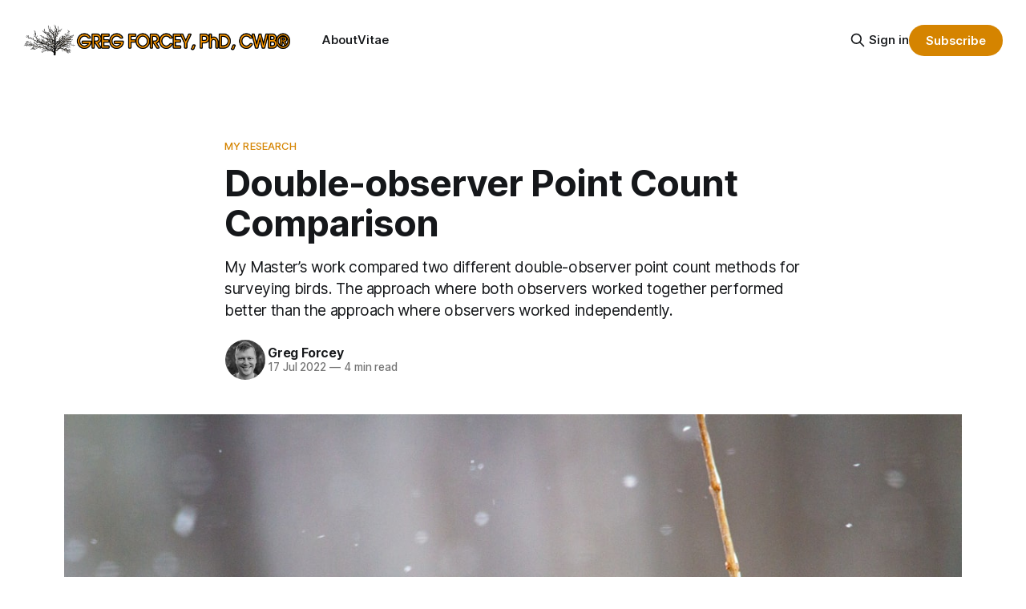

--- FILE ---
content_type: text/html; charset=utf-8
request_url: https://www.gregforcey.com/double-observer-point-count-comparison/
body_size: 10899
content:
<!DOCTYPE html>
<html lang="en">
<head>

    <title>Double-observer Point Count Comparison</title>
    <meta charset="utf-8">
    <meta name="viewport" content="width=device-width, initial-scale=1.0">
    
    <link rel="preload" as="style" href="https://www.gregforcey.com/assets/built/screen.css?v=8a108b8b33">
    <link rel="preload" as="script" href="https://www.gregforcey.com/assets/built/source.js?v=8a108b8b33">
    
    <link rel="preload" as="font" type="font/woff2" href="https://www.gregforcey.com/assets/fonts/inter-roman.woff2?v=8a108b8b33" crossorigin="anonymous">
<style>
    @font-face {
        font-family: "Inter";
        font-style: normal;
        font-weight: 100 900;
        font-display: optional;
        src: url(https://www.gregforcey.com/assets/fonts/inter-roman.woff2?v=8a108b8b33) format("woff2");
        unicode-range: U+0000-00FF, U+0131, U+0152-0153, U+02BB-02BC, U+02C6, U+02DA, U+02DC, U+0304, U+0308, U+0329, U+2000-206F, U+2074, U+20AC, U+2122, U+2191, U+2193, U+2212, U+2215, U+FEFF, U+FFFD;
    }
</style>

    <link rel="stylesheet" type="text/css" href="https://www.gregforcey.com/assets/built/screen.css?v=8a108b8b33">

    <style>
        :root {
            --background-color: #ffffff
        }
    </style>

    <script>
        /* The script for calculating the color contrast has been taken from
        https://gomakethings.com/dynamically-changing-the-text-color-based-on-background-color-contrast-with-vanilla-js/ */
        var accentColor = getComputedStyle(document.documentElement).getPropertyValue('--background-color');
        accentColor = accentColor.trim().slice(1);

        if (accentColor.length === 3) {
            accentColor = accentColor[0] + accentColor[0] + accentColor[1] + accentColor[1] + accentColor[2] + accentColor[2];
        }

        var r = parseInt(accentColor.substr(0, 2), 16);
        var g = parseInt(accentColor.substr(2, 2), 16);
        var b = parseInt(accentColor.substr(4, 2), 16);
        var yiq = ((r * 299) + (g * 587) + (b * 114)) / 1000;
        var textColor = (yiq >= 128) ? 'dark' : 'light';

        document.documentElement.className = `has-${textColor}-text`;
    </script>

    <meta name="description" content="A comparison of two different double-observer point count techniques for surveying birds.">
    <link rel="icon" href="https://www.gregforcey.com/content/images/size/w256h256/2025/05/tree_site_icon-1.png" type="image/png">
    <link rel="canonical" href="https://www.gregforcey.com/double-observer-point-count-comparison/">
    <meta name="referrer" content="no-referrer-when-downgrade">
    
    <meta property="og:site_name" content="Greg Forcey PhD, CWB®">
    <meta property="og:type" content="article">
    <meta property="og:title" content="Double-observer Point Count Comparison">
    <meta property="og:description" content="Comparing two double-observer point count methods.">
    <meta property="og:url" content="https://www.gregforcey.com/double-observer-point-count-comparison/">
    <meta property="og:image" content="https://images.unsplash.com/photo-1624134658446-a0a977bb2983?crop&#x3D;entropy&amp;cs&#x3D;tinysrgb&amp;fit&#x3D;max&amp;fm&#x3D;jpg&amp;ixid&#x3D;MnwxMTc3M3wwfDF8c2VhcmNofDIyfHxzb25nYmlyZHxlbnwwfHx8fDE2NTgwODI4MzA&amp;ixlib&#x3D;rb-1.2.1&amp;q&#x3D;80&amp;w&#x3D;2000">
    <meta property="article:published_time" content="2022-07-17T18:33:22.000Z">
    <meta property="article:modified_time" content="2025-01-23T01:02:15.000Z">
    <meta property="article:tag" content="My Research">
    
    <meta property="article:author" content="https://www.facebook.com/gregforcey">
    <meta name="twitter:card" content="summary_large_image">
    <meta name="twitter:title" content="Double-observer Point Count Comparison">
    <meta name="twitter:description" content="A comparison of two different double-observer point count techniques for surveying birds.">
    <meta name="twitter:url" content="https://www.gregforcey.com/double-observer-point-count-comparison/">
    <meta name="twitter:image" content="https://images.unsplash.com/photo-1624134658446-a0a977bb2983?crop&#x3D;entropy&amp;cs&#x3D;tinysrgb&amp;fit&#x3D;max&amp;fm&#x3D;jpg&amp;ixid&#x3D;MnwxMTc3M3wwfDF8c2VhcmNofDIyfHxzb25nYmlyZHxlbnwwfHx8fDE2NTgwODI4MzA&amp;ixlib&#x3D;rb-1.2.1&amp;q&#x3D;80&amp;w&#x3D;2000">
    <meta name="twitter:label1" content="Written by">
    <meta name="twitter:data1" content="Greg Forcey">
    <meta name="twitter:label2" content="Filed under">
    <meta name="twitter:data2" content="My Research">
    <meta name="twitter:creator" content="@gregforcey">
    <meta property="og:image:width" content="1200">
    <meta property="og:image:height" content="800">
    
    <script type="application/ld+json">
{
    "@context": "https://schema.org",
    "@type": "Article",
    "publisher": {
        "@type": "Organization",
        "name": "Greg Forcey PhD, CWB®",
        "url": "https://www.gregforcey.com/",
        "logo": {
            "@type": "ImageObject",
            "url": "https://www.gregforcey.com/content/images/2025/05/Ghost-Header-Logo-black-tree-1200px-1.png"
        }
    },
    "author": {
        "@type": "Person",
        "name": "Greg Forcey",
        "image": {
            "@type": "ImageObject",
            "url": "https://www.gregforcey.com/content/images/2025/05/2021_black_and_white_507x507.jpg",
            "width": 507,
            "height": 507
        },
        "url": "https://www.gregforcey.com/author/gregforcey/",
        "sameAs": [
            "https://www.gregforcey.com",
            "https://www.facebook.com/gregforcey",
            "https://x.com/gregforcey",
            "https://www.threads.net/@gregforcey",
            "https://bsky.app/profile/gregforcey.com",
            "https://mastodon.social/@gregforcey",
            "https://www.linkedin.com/in/gregforcey"
        ]
    },
    "headline": "Double-observer Point Count Comparison",
    "url": "https://www.gregforcey.com/double-observer-point-count-comparison/",
    "datePublished": "2022-07-17T18:33:22.000Z",
    "dateModified": "2025-01-23T01:02:15.000Z",
    "image": {
        "@type": "ImageObject",
        "url": "https://images.unsplash.com/photo-1624134658446-a0a977bb2983?crop=entropy&cs=tinysrgb&fit=max&fm=jpg&ixid=MnwxMTc3M3wwfDF8c2VhcmNofDIyfHxzb25nYmlyZHxlbnwwfHx8fDE2NTgwODI4MzA&ixlib=rb-1.2.1&q=80&w=2000",
        "width": 1200,
        "height": 800
    },
    "keywords": "My Research",
    "description": "My Master’s work compared two different double-observer point count methods for surveying birds. The approach where both observers worked together performed better than the approach where observers worked independently.",
    "mainEntityOfPage": "https://www.gregforcey.com/double-observer-point-count-comparison/"
}
    </script>

    <meta name="generator" content="Ghost 6.14">
    <link rel="alternate" type="application/rss+xml" title="Greg Forcey PhD, CWB®" href="https://www.gregforcey.com/rss/">
    <script defer src="https://cdn.jsdelivr.net/ghost/portal@~2.57/umd/portal.min.js" data-i18n="true" data-ghost="https://www.gregforcey.com/" data-key="2fa8e156f2238d304d31b6c959" data-api="https://gregforcey.ghost.io/ghost/api/content/" data-locale="en" crossorigin="anonymous"></script><style id="gh-members-styles">.gh-post-upgrade-cta-content,
.gh-post-upgrade-cta {
    display: flex;
    flex-direction: column;
    align-items: center;
    font-family: -apple-system, BlinkMacSystemFont, 'Segoe UI', Roboto, Oxygen, Ubuntu, Cantarell, 'Open Sans', 'Helvetica Neue', sans-serif;
    text-align: center;
    width: 100%;
    color: #ffffff;
    font-size: 16px;
}

.gh-post-upgrade-cta-content {
    border-radius: 8px;
    padding: 40px 4vw;
}

.gh-post-upgrade-cta h2 {
    color: #ffffff;
    font-size: 28px;
    letter-spacing: -0.2px;
    margin: 0;
    padding: 0;
}

.gh-post-upgrade-cta p {
    margin: 20px 0 0;
    padding: 0;
}

.gh-post-upgrade-cta small {
    font-size: 16px;
    letter-spacing: -0.2px;
}

.gh-post-upgrade-cta a {
    color: #ffffff;
    cursor: pointer;
    font-weight: 500;
    box-shadow: none;
    text-decoration: underline;
}

.gh-post-upgrade-cta a:hover {
    color: #ffffff;
    opacity: 0.8;
    box-shadow: none;
    text-decoration: underline;
}

.gh-post-upgrade-cta a.gh-btn {
    display: block;
    background: #ffffff;
    text-decoration: none;
    margin: 28px 0 0;
    padding: 8px 18px;
    border-radius: 4px;
    font-size: 16px;
    font-weight: 600;
}

.gh-post-upgrade-cta a.gh-btn:hover {
    opacity: 0.92;
}</style><script async src="https://js.stripe.com/v3/"></script>
    <script defer src="https://cdn.jsdelivr.net/ghost/sodo-search@~1.8/umd/sodo-search.min.js" data-key="2fa8e156f2238d304d31b6c959" data-styles="https://cdn.jsdelivr.net/ghost/sodo-search@~1.8/umd/main.css" data-sodo-search="https://gregforcey.ghost.io/" data-locale="en" crossorigin="anonymous"></script>
    
    <link href="https://www.gregforcey.com/webmentions/receive/" rel="webmention">
    <script defer src="/public/cards.min.js?v=8a108b8b33"></script>
    <link rel="stylesheet" type="text/css" href="/public/cards.min.css?v=8a108b8b33">
    <script defer src="/public/comment-counts.min.js?v=8a108b8b33" data-ghost-comments-counts-api="https://www.gregforcey.com/members/api/comments/counts/"></script>
    <script defer src="/public/member-attribution.min.js?v=8a108b8b33"></script><style>:root {--ghost-accent-color: #d58400;}</style>
    <style>
  .progress-bar {
    appearance: none;
    position: fixed;
    top: 0;
    width: 100%;
    height: 5px;
    background: transparent;
    z-index: 1000;
  }

.progress-bar::-webkit-progress-bar { background: transparent; }
.progress-bar::-moz-progress-bar { background: var(--ghost-accent-color); }
.progress-bar::-webkit-progress-value { background: var(--ghost-accent-color); }

.progress-bar { display: none; }
.post-template .progress-bar { display: block; }

.gh-featured-feed > article.featured.post.gh-card > .gh-card-link > .gh-card-wrapper > .gh-card-meta > .gh-card-date {display:none;}
/*
.gh-footer-copyright {display:none;}
*/
</style>

<link rel="stylesheet" href="https://cdnjs.cloudflare.com/ajax/libs/font-awesome/6.5.2/css/brands.min.css" integrity="sha512-DJLNx+VLY4aEiEQFjiawXaiceujj5GA7lIY8CHCIGQCBPfsEG0nGz1edb4Jvw1LR7q031zS5PpPqFuPA8ihlRA==" crossorigin="anonymous" referrerpolicy="no-referrer" />

<style>
    :where(.nav, .gh-head-menu) .nav-bluesky a,
    :where(.nav, .gh-head-menu) .nav-linkedin a,
    :where(.nav, .gh-head-menu) .nav-github a,
    :where(.nav, .gh-head-menu) .nav-researchgate a,
    :where(.nav, .gh-head-menu) .nav-threads a,
    :where(.nav, .gh-head-menu) .nav-orcid a,
    :where(.nav, .gh-head-menu) .nav-google-scholar a,
    :where(.nav, .gh-head-menu) .nav-mastodon a,
  /*  :where(.nav, .gh-head-menu) .nav-contact a,
    :where(.nav, .gh-head-menu) .nav-rss a,*/
    :where(.nav, .gh-head-menu) .nav-x a {
        font-size: 0 !important;
    }

    :where(.nav, .gh-head-menu) .nav-bluesky a::before,
    :where(.nav, .gh-head-menu) .nav-linkedin a::before,
    :where(.nav, .gh-head-menu) .nav-github a::before,
    :where(.nav, .gh-head-menu) .nav-researchgate a::before,
    :where(.nav, .gh-head-menu) .nav-threads a::before,
    :where(.nav, .gh-head-menu) .nav-orcid a::before,
    :where(.nav, .gh-head-menu) .nav-google-scholar a::before,
    :where(.nav, .gh-head-menu) .nav-mastodon a::before,
  /*  :where(.nav, .gh-head-menu) .nav-contact a::before,
    :where(.nav, .gh-head-menu) .nav-rss a::before, */
    :where(.nav, .gh-head-menu) .nav-x a::before {
        font-family: "Font Awesome 6 Brands";
        display: inline-block;
        font-size: 20px;
        font-style: normal;
        font-weight: normal;
        font-variant: normal;
        text-rendering: auto;
        -webkit-font-smoothing: antialiased;
    }

    :where(.nav, .gh-head-menu) .nav-bluesky a::before {content: "\e671"}
    :where(.nav, .gh-head-menu) .nav-linkedin a::before {content: "\f08c"}
    :where(.nav, .gh-head-menu) .nav-github a::before {content: "\f09b"}
    :where(.nav, .gh-head-menu) .nav-researchgate a::before {content: "\f4f8"}
    :where(.nav, .gh-head-menu) .nav-threads a::before {content: "\e618"}
    :where(.nav, .gh-head-menu) .nav-orcid a::before {content: "\f8d2"}
    :where(.nav, .gh-head-menu) .nav-google-scholar a::before {content: "\e63b"}
    :where(.nav, .gh-head-menu) .nav-mastodon a::before {content: "\f4f6"}
  /*  :where(.nav, .gh-head-menu) .nav-contact a::before {content: "\f0e0"}
    :where(.nav, .gh-head-menu) .nav-rss a::before {content: "\f09e"} */
    :where(.nav, .gh-head-menu) .nav-x a::before {content: "\e61b"}
</style>

</head>
<body class="post-template tag-my-research tag-toc has-sans-title has-sans-body">

<div class="gh-viewport">
    
    <header id="gh-navigation" class="gh-navigation is-left-logo gh-outer">
    <div class="gh-navigation-inner gh-inner">

        <div class="gh-navigation-brand">
            <a class="gh-navigation-logo is-title" href="https://www.gregforcey.com">
                    <img src="https://www.gregforcey.com/content/images/2025/05/Ghost-Header-Logo-black-tree-1200px-1.png" alt="Greg Forcey PhD, CWB®">
            </a>
            <button class="gh-search gh-icon-button" aria-label="Search this site" data-ghost-search>
    <svg xmlns="http://www.w3.org/2000/svg" fill="none" viewBox="0 0 24 24" stroke="currentColor" stroke-width="2" width="20" height="20"><path stroke-linecap="round" stroke-linejoin="round" d="M21 21l-6-6m2-5a7 7 0 11-14 0 7 7 0 0114 0z"></path></svg></button>            <button class="gh-burger gh-icon-button" aria-label="Menu">
                <svg xmlns="http://www.w3.org/2000/svg" width="24" height="24" fill="currentColor" viewBox="0 0 256 256"><path d="M224,128a8,8,0,0,1-8,8H40a8,8,0,0,1,0-16H216A8,8,0,0,1,224,128ZM40,72H216a8,8,0,0,0,0-16H40a8,8,0,0,0,0,16ZM216,184H40a8,8,0,0,0,0,16H216a8,8,0,0,0,0-16Z"></path></svg>                <svg xmlns="http://www.w3.org/2000/svg" width="24" height="24" fill="currentColor" viewBox="0 0 256 256"><path d="M205.66,194.34a8,8,0,0,1-11.32,11.32L128,139.31,61.66,205.66a8,8,0,0,1-11.32-11.32L116.69,128,50.34,61.66A8,8,0,0,1,61.66,50.34L128,116.69l66.34-66.35a8,8,0,0,1,11.32,11.32L139.31,128Z"></path></svg>            </button>
        </div>

        <nav class="gh-navigation-menu">
            <ul class="nav">
    <li class="nav-about"><a href="https://www.gregforcey.com/about/">About</a></li>
    <li class="nav-vitae"><a href="https://www.gregforcey.com/curriculum-vitae/">Vitae</a></li>
</ul>

        </nav>

        <div class="gh-navigation-actions">
                <button class="gh-search gh-icon-button" aria-label="Search this site" data-ghost-search>
    <svg xmlns="http://www.w3.org/2000/svg" fill="none" viewBox="0 0 24 24" stroke="currentColor" stroke-width="2" width="20" height="20"><path stroke-linecap="round" stroke-linejoin="round" d="M21 21l-6-6m2-5a7 7 0 11-14 0 7 7 0 0114 0z"></path></svg></button>                <div class="gh-navigation-members">
                            <a href="#/portal/signin" data-portal="signin">Sign in</a>
                                <a class="gh-button" href="#/portal/signup" data-portal="signup">Subscribe</a>
                </div>
        </div>

    </div>
</header>

    

<main class="gh-main">

    <article class="gh-article post tag-my-research tag-toc featured">

        <header class="gh-article-header gh-canvas">

                <a class="gh-article-tag" href="https://www.gregforcey.com/topic/my-research/">My Research</a>
            <h1 class="gh-article-title is-title">Double-observer Point Count Comparison</h1>
                <p class="gh-article-excerpt is-body">My Master’s work compared two different double-observer point count methods for surveying birds. The approach where both observers worked together performed better than the approach where observers worked independently.</p>

            <div class="gh-article-meta">
                <div class="gh-article-author-image instapaper_ignore">
                            <a href="/author/gregforcey/">
                                <img class="author-profile-image" src="/content/images/size/w160/2025/05/2021_black_and_white_507x507.jpg" alt="Greg Forcey">
                            </a>
                </div>
                <div class="gh-article-meta-wrapper">
                    <h4 class="gh-article-author-name"><a href="/author/gregforcey/">Greg Forcey</a></h4>
                    <div class="gh-article-meta-content">
                        <time class="gh-article-meta-date" datetime="2022-07-17">17 Jul 2022</time>
                            <span class="gh-article-meta-length"><span class="bull">—</span> 4 min read</span>
                    </div>
                </div>
            </div>

                <figure class="gh-article-image">
        <img
            srcset="https://images.unsplash.com/photo-1624134658446-a0a977bb2983?crop&#x3D;entropy&amp;cs&#x3D;tinysrgb&amp;fit&#x3D;max&amp;fm&#x3D;jpg&amp;ixid&#x3D;MnwxMTc3M3wwfDF8c2VhcmNofDIyfHxzb25nYmlyZHxlbnwwfHx8fDE2NTgwODI4MzA&amp;ixlib&#x3D;rb-1.2.1&amp;q&#x3D;80&amp;w&#x3D;320 320w,
                    https://images.unsplash.com/photo-1624134658446-a0a977bb2983?crop&#x3D;entropy&amp;cs&#x3D;tinysrgb&amp;fit&#x3D;max&amp;fm&#x3D;jpg&amp;ixid&#x3D;MnwxMTc3M3wwfDF8c2VhcmNofDIyfHxzb25nYmlyZHxlbnwwfHx8fDE2NTgwODI4MzA&amp;ixlib&#x3D;rb-1.2.1&amp;q&#x3D;80&amp;w&#x3D;600 600w,
                    https://images.unsplash.com/photo-1624134658446-a0a977bb2983?crop&#x3D;entropy&amp;cs&#x3D;tinysrgb&amp;fit&#x3D;max&amp;fm&#x3D;jpg&amp;ixid&#x3D;MnwxMTc3M3wwfDF8c2VhcmNofDIyfHxzb25nYmlyZHxlbnwwfHx8fDE2NTgwODI4MzA&amp;ixlib&#x3D;rb-1.2.1&amp;q&#x3D;80&amp;w&#x3D;960 960w,
                    https://images.unsplash.com/photo-1624134658446-a0a977bb2983?crop&#x3D;entropy&amp;cs&#x3D;tinysrgb&amp;fit&#x3D;max&amp;fm&#x3D;jpg&amp;ixid&#x3D;MnwxMTc3M3wwfDF8c2VhcmNofDIyfHxzb25nYmlyZHxlbnwwfHx8fDE2NTgwODI4MzA&amp;ixlib&#x3D;rb-1.2.1&amp;q&#x3D;80&amp;w&#x3D;1200 1200w,
                    https://images.unsplash.com/photo-1624134658446-a0a977bb2983?crop&#x3D;entropy&amp;cs&#x3D;tinysrgb&amp;fit&#x3D;max&amp;fm&#x3D;jpg&amp;ixid&#x3D;MnwxMTc3M3wwfDF8c2VhcmNofDIyfHxzb25nYmlyZHxlbnwwfHx8fDE2NTgwODI4MzA&amp;ixlib&#x3D;rb-1.2.1&amp;q&#x3D;80&amp;w&#x3D;2000 2000w"
            sizes="(max-width: 1200px) 100vw, 1120px"
            src="https://images.unsplash.com/photo-1624134658446-a0a977bb2983?crop&#x3D;entropy&amp;cs&#x3D;tinysrgb&amp;fit&#x3D;max&amp;fm&#x3D;jpg&amp;ixid&#x3D;MnwxMTc3M3wwfDF8c2VhcmNofDIyfHxzb25nYmlyZHxlbnwwfHx8fDE2NTgwODI4MzA&amp;ixlib&#x3D;rb-1.2.1&amp;q&#x3D;80&amp;w&#x3D;1200"
            alt="Double-observer Point Count Comparison"
        >
            <figcaption><span style="white-space: pre-wrap;">Photo by </span><a href="https://unsplash.com/@jcotten?utm_source=ghost&amp;utm_medium=referral&amp;utm_campaign=api-credit"><span style="white-space: pre-wrap;">Joshua J. Cotten</span></a><span style="white-space: pre-wrap;"> / </span><a href="https://unsplash.com/?utm_source=ghost&amp;utm_medium=referral&amp;utm_campaign=api-credit"><span style="white-space: pre-wrap;">Unsplash</span></a></figcaption>
    </figure>

        </header>

        <section class="gh-content gh-canvas is-body drop-cap">
            <h2 id="background">Background</h2><p>Many bird counting methods exist for determining species and relative abundance. The most popular bird survey method is the point count, where an observer stands in a single location and counts all birds seen or heard within a defined time interval (usually 5–20 minutes). Point counts are efficient, and the preferred approach for rugged terrain since visual and audible detections are recorded.</p><p>Point counts done by a single observer cannot be used to calculate species-specific detection probabilities; therefore, it is not possible to account for birds that may be present but not detected. A detection probability represents the probability of detecting a bird, given that it is conspicuous (not hiding or silent). One way to calculate detection probabilities for each species is to use two observers to conduct a point count. Using two observers permits researchers to account for birds present but not detected and produce more reliable abundance estimates.</p><p>For my Master’s research, I compared species-specific detection probabilities and model performance from data collected using two different double-observer point count methods. I also compared the survey efficiency and feasibility of implementing both methods in the field as part of <a href="https://wildlife.onlinelibrary.wiley.com/doi/abs/10.2193/0022-541X(2006)70[1674:COTDPA]2.0.CO;2/?ref=gregforcey.com" rel="noreferrer">the evaluation</a>.</p><h2 id="methods-comparison">Methods comparison</h2><h3 id="single-observer-point-count">Single-observer point count</h3><p>The traditional bird point count involves one observer doing the bird counting and data recording as birds are detected. An observer travels to a pre-defined survey location (point), remains in that position for a set interval, and records all birds seen or heard within an estimated distance interval. All visual and audible bird detections are recorded if they are detected in the pre-defined point count radius. After each count, the observer moves to the next point and conducts another survey using the same method. This survey approach continues until around 11:00 AM local time, when bird activity typically decreases.</p><h3 id="dependent-double-observer-point-count">Dependent double-observer point count</h3><p>The dependent double-observer point count method uses two observers communicating with each other during the count (dependent on each other). The primary observer identifies and verbally calls out (and points to) all birds seen or heard within defined time and distance intervals at the point count location. The secondary observer records all the observations dictated by the primary observer; the secondary observer also records birds missed by the primary observer. Each observer alternates roles between the primary and secondary observer as new points are surveyed.</p><h3 id="independent-double-observer-point-count">Independent double-observer point count</h3><p>The independent double-observer point count method also uses two observers. Each observer conducts the same point count but records data independently without verbal communication between each other. After each count, observers discuss species and locations to determine which individuals were detected by each observer, which is necessary for the data analysis. This requirement makes misidentified birds from one observer more problematic when analyzing data from this method. Performing the between-observer discussion after the point count also requires additional field time and reduced efficiency.</p><h2 id="results">Results</h2><p>The single-observer approach involves lower personnel costs but does not permit the calculation of detection probabilities to account for birds present but not detected. The method also risks missing birds while the single observer is recording data.</p><p>The dependent double-observer approach permits a species-specific detection probability that accounts for birds present but not detected. This method generated higher detection probabilities compared to the independent double-observer method. The dependent double-observer method is also beneficial because observation and data recording responsibilities are partitioned; thus, observers are less likely to miss birds during the count. However, a downside of the dependent double-observer method is the higher labor costs due to needing a second observer.</p><p>The independent double-observer approach permits the calculation of detection probabilities, but they were lower than those from the dependent double-observer method. The independent double-observer method also does not partition bird observation and data recording responsibilities into separate roles; thus, the chance of missing birds is higher. The independent double-observer method is also costly because two field biologists are required; however, the independent double-observer method also requires discussing each observer’s detections at the end of the count, which further increases time and labor costs.</p>
<!--kg-card-begin: html-->
<table>
	<caption>Point count method comparison</caption>
	<thead>
		<tr>
			<th>
				Criteria
			</th>
			<th>
				Single-observer
			</th>
			<th>
				Dependent double-observer
			</th>
			<th>
				Independent double-observer
			</th>
		</tr>
	</thead>
	<tbody>
		<tr>
			<td>
				Labor requirements
			</td>
			<td>
				Low
			</td>
			<td>
				High
			</td>
			<td>
				High
			</td>
		</tr>
		<tr>
			<td>
				Account for undetected birds
			</td>
			<td>
				No
			</td>
			<td>
				Yes
			</td>
			<td>
				Yes
			</td>
		</tr>
		<tr>
			<td>
				Better detection by partitioning responsibilities
			</td>
			<td>
				No
			</td>
			<td>
				Yes
			</td>
			<td>
				No
			</td>
		</tr>
		<tr>
			<td>
				Risk of misidentifications affecting estimates
			</td>
			<td>
				Medium
			</td>
			<td>
				Low
			</td>
			<td>
				High
			</td>
		</tr>
	</tbody>
</table>
<!--kg-card-end: html-->
<p>One major limitation when evaluating the effectiveness of two different survey methods is that the true number of birds at each count location is unknown. Thus, it is impossible to say which approach generates more accurate abundance estimates. Instead, I compared the two methods by evaluating detection probabilities and each method’s feasibility in a field setting.</p><h2 id="recommendations">Recommendations</h2><p>The dependent double-observer method is preferred and recommended for point count surveys over the independent double-observer method. The dependent double-observer method’s advantages over the independent double-observer approach include the following:</p><ul><li>Higher detection probabilities with lower standard errors.</li><li>Fewer issues with misidentified birds</li><li>It doesn’t require independence between observers, thus easier to implement in the field</li><li>Less likely to miss birds during the count as one observer is dedicated to bird counting and the other is dedicated to data recording</li></ul><p>Despite this recommendation, point counts are not the best bird survey approach in all cases. Depending on the habitat and goals of the surveys, other methods such as removal modeling, distance sampling, and double sampling may be more appropriate. Researchers should carefully consider the study goals before selecting a bird survey method.</p><h2 id="references">References</h2><p>Forcey, G. M., J. T. Anderson, F. K. Ammer, and R. C. Whitmore. 2006. Comparison of two double-observer point-count approaches for estimating breeding bird abundance. Journal of Wildlife Management 70:1674–1681. <a href="https://wildlife.onlinelibrary.wiley.com/doi/abs/10.2193/0022-541X(2006)70[1674:COTDPA]2.0.CO;2/?ref=gregforcey.com">https://wildlife.onlinelibrary.wiley.com/doi/abs/10.2193/0022-541X(2006)70[1674:COTDPA]2.0.CO;2/</a></p>
        </section>

    </article>

        <div class="gh-comments gh-canvas">
            
        <script defer src="https://cdn.jsdelivr.net/ghost/comments-ui@~1.3/umd/comments-ui.min.js" data-locale="en" data-ghost-comments="https://www.gregforcey.com/" data-api="https://gregforcey.ghost.io/ghost/api/content/" data-admin="https://gregforcey.ghost.io/ghost/" data-key="2fa8e156f2238d304d31b6c959" data-title="null" data-count="true" data-post-id="681fbc789f16c8000199aa8c" data-color-scheme="auto" data-avatar-saturation="60" data-accent-color="#d58400" data-comments-enabled="all" data-publication="Greg Forcey PhD, CWB®" crossorigin="anonymous"></script>
    
        </div>

</main>


            <section class="gh-container is-grid gh-outer">
                <div class="gh-container-inner gh-inner">
                    <h2 class="gh-container-title">Read more</h2>
                    <div class="gh-feed">
                            <article class="gh-card post">
    <a class="gh-card-link" href="/how-effective-are-ultrasonic-deterrents-at-reducing-bat-fatalities/">
            <figure class="gh-card-image">
                <img
                    srcset="https://images.unsplash.com/photo-1561487767-1f32d174cce0?crop&#x3D;entropy&amp;cs&#x3D;tinysrgb&amp;fit&#x3D;max&amp;fm&#x3D;webp&amp;ixid&#x3D;M3wxMTc3M3wwfDF8c2VhcmNofDF8fGJhdHN8ZW58MHx8fHwxNzU1MjIwNzg4fDA&amp;ixlib&#x3D;rb-4.1.0&amp;q&#x3D;80&amp;w&#x3D;160 160w,
                            https://images.unsplash.com/photo-1561487767-1f32d174cce0?crop&#x3D;entropy&amp;cs&#x3D;tinysrgb&amp;fit&#x3D;max&amp;fm&#x3D;webp&amp;ixid&#x3D;M3wxMTc3M3wwfDF8c2VhcmNofDF8fGJhdHN8ZW58MHx8fHwxNzU1MjIwNzg4fDA&amp;ixlib&#x3D;rb-4.1.0&amp;q&#x3D;80&amp;w&#x3D;320 320w,
                            https://images.unsplash.com/photo-1561487767-1f32d174cce0?crop&#x3D;entropy&amp;cs&#x3D;tinysrgb&amp;fit&#x3D;max&amp;fm&#x3D;webp&amp;ixid&#x3D;M3wxMTc3M3wwfDF8c2VhcmNofDF8fGJhdHN8ZW58MHx8fHwxNzU1MjIwNzg4fDA&amp;ixlib&#x3D;rb-4.1.0&amp;q&#x3D;80&amp;w&#x3D;600 600w,
                            https://images.unsplash.com/photo-1561487767-1f32d174cce0?crop&#x3D;entropy&amp;cs&#x3D;tinysrgb&amp;fit&#x3D;max&amp;fm&#x3D;webp&amp;ixid&#x3D;M3wxMTc3M3wwfDF8c2VhcmNofDF8fGJhdHN8ZW58MHx8fHwxNzU1MjIwNzg4fDA&amp;ixlib&#x3D;rb-4.1.0&amp;q&#x3D;80&amp;w&#x3D;960 960w,
                            https://images.unsplash.com/photo-1561487767-1f32d174cce0?crop&#x3D;entropy&amp;cs&#x3D;tinysrgb&amp;fit&#x3D;max&amp;fm&#x3D;webp&amp;ixid&#x3D;M3wxMTc3M3wwfDF8c2VhcmNofDF8fGJhdHN8ZW58MHx8fHwxNzU1MjIwNzg4fDA&amp;ixlib&#x3D;rb-4.1.0&amp;q&#x3D;80&amp;w&#x3D;1200 1200w,
                            https://images.unsplash.com/photo-1561487767-1f32d174cce0?crop&#x3D;entropy&amp;cs&#x3D;tinysrgb&amp;fit&#x3D;max&amp;fm&#x3D;webp&amp;ixid&#x3D;M3wxMTc3M3wwfDF8c2VhcmNofDF8fGJhdHN8ZW58MHx8fHwxNzU1MjIwNzg4fDA&amp;ixlib&#x3D;rb-4.1.0&amp;q&#x3D;80&amp;w&#x3D;2000 2000w"
                    sizes="320px"
                    src="https://images.unsplash.com/photo-1561487767-1f32d174cce0?crop&#x3D;entropy&amp;cs&#x3D;tinysrgb&amp;fit&#x3D;max&amp;fm&#x3D;jpg&amp;ixid&#x3D;M3wxMTc3M3wwfDF8c2VhcmNofDF8fGJhdHN8ZW58MHx8fHwxNzU1MjIwNzg4fDA&amp;ixlib&#x3D;rb-4.1.0&amp;q&#x3D;80&amp;w&#x3D;600"
                    alt="Bats flying at night against the twilight orange sky. "
                    loading="lazy"
                >
            </figure>
        <div class="gh-card-wrapper">
            <h3 class="gh-card-title is-title">Ultrasonic deterrents have limited effects on reducing bat fatalities at wind facilities</h3>
                <p class="gh-card-excerpt is-body">New research suggests limited effectiveness of ultrasonic deterrents for bats at wind facilities</p>
            <footer class="gh-card-meta">
<!--
             -->
                    <span class="gh-card-author">By Greg Forcey</span>
                    <time class="gh-card-date" datetime="2025-09-02">02 Sep 2025</time>
                <!--
         --></footer>
        </div>
    </a>
</article>
                            <article class="gh-card post featured">
    <a class="gh-card-link" href="/bat-activity-offshore-wind-turbines/">
            <figure class="gh-card-image">
                <img
                    srcset="https://images.unsplash.com/photo-1654083198752-56ff209c8129?crop&#x3D;entropy&amp;cs&#x3D;tinysrgb&amp;fit&#x3D;max&amp;fm&#x3D;webp&amp;ixid&#x3D;M3wxMTc3M3wwfDF8c2VhcmNofDF8fG9mZnNob3JlJTIwd2luZCUyMHR1cmJpbmVzfGVufDB8fHx8MTc1NDg3NjIzNHww&amp;ixlib&#x3D;rb-4.1.0&amp;q&#x3D;80&amp;w&#x3D;160 160w,
                            https://images.unsplash.com/photo-1654083198752-56ff209c8129?crop&#x3D;entropy&amp;cs&#x3D;tinysrgb&amp;fit&#x3D;max&amp;fm&#x3D;webp&amp;ixid&#x3D;M3wxMTc3M3wwfDF8c2VhcmNofDF8fG9mZnNob3JlJTIwd2luZCUyMHR1cmJpbmVzfGVufDB8fHx8MTc1NDg3NjIzNHww&amp;ixlib&#x3D;rb-4.1.0&amp;q&#x3D;80&amp;w&#x3D;320 320w,
                            https://images.unsplash.com/photo-1654083198752-56ff209c8129?crop&#x3D;entropy&amp;cs&#x3D;tinysrgb&amp;fit&#x3D;max&amp;fm&#x3D;webp&amp;ixid&#x3D;M3wxMTc3M3wwfDF8c2VhcmNofDF8fG9mZnNob3JlJTIwd2luZCUyMHR1cmJpbmVzfGVufDB8fHx8MTc1NDg3NjIzNHww&amp;ixlib&#x3D;rb-4.1.0&amp;q&#x3D;80&amp;w&#x3D;600 600w,
                            https://images.unsplash.com/photo-1654083198752-56ff209c8129?crop&#x3D;entropy&amp;cs&#x3D;tinysrgb&amp;fit&#x3D;max&amp;fm&#x3D;webp&amp;ixid&#x3D;M3wxMTc3M3wwfDF8c2VhcmNofDF8fG9mZnNob3JlJTIwd2luZCUyMHR1cmJpbmVzfGVufDB8fHx8MTc1NDg3NjIzNHww&amp;ixlib&#x3D;rb-4.1.0&amp;q&#x3D;80&amp;w&#x3D;960 960w,
                            https://images.unsplash.com/photo-1654083198752-56ff209c8129?crop&#x3D;entropy&amp;cs&#x3D;tinysrgb&amp;fit&#x3D;max&amp;fm&#x3D;webp&amp;ixid&#x3D;M3wxMTc3M3wwfDF8c2VhcmNofDF8fG9mZnNob3JlJTIwd2luZCUyMHR1cmJpbmVzfGVufDB8fHx8MTc1NDg3NjIzNHww&amp;ixlib&#x3D;rb-4.1.0&amp;q&#x3D;80&amp;w&#x3D;1200 1200w,
                            https://images.unsplash.com/photo-1654083198752-56ff209c8129?crop&#x3D;entropy&amp;cs&#x3D;tinysrgb&amp;fit&#x3D;max&amp;fm&#x3D;webp&amp;ixid&#x3D;M3wxMTc3M3wwfDF8c2VhcmNofDF8fG9mZnNob3JlJTIwd2luZCUyMHR1cmJpbmVzfGVufDB8fHx8MTc1NDg3NjIzNHww&amp;ixlib&#x3D;rb-4.1.0&amp;q&#x3D;80&amp;w&#x3D;2000 2000w"
                    sizes="320px"
                    src="https://images.unsplash.com/photo-1654083198752-56ff209c8129?crop&#x3D;entropy&amp;cs&#x3D;tinysrgb&amp;fit&#x3D;max&amp;fm&#x3D;jpg&amp;ixid&#x3D;M3wxMTc3M3wwfDF8c2VhcmNofDF8fG9mZnNob3JlJTIwd2luZCUyMHR1cmJpbmVzfGVufDB8fHx8MTc1NDg3NjIzNHww&amp;ixlib&#x3D;rb-4.1.0&amp;q&#x3D;80&amp;w&#x3D;600"
                    alt="How does bat activity change at wind turbines across years in the offshore Atlantic Ocean?"
                    loading="lazy"
                >
            </figure>
        <div class="gh-card-wrapper">
            <h3 class="gh-card-title is-title">How does bat activity change at wind turbines across years in the offshore Atlantic Ocean?</h3>
                <p class="gh-card-excerpt is-body">Variation in bat activity from year to year and within years could influence collision risk from offshore wind turbines.</p>
            <footer class="gh-card-meta">
<!--
             -->
                    <span class="gh-card-author">By Greg Forcey</span>
                    <time class="gh-card-date" datetime="2025-08-11">11 Aug 2025</time>
                <!--
         --></footer>
        </div>
    </a>
</article>
                            <article class="gh-card post">
    <a class="gh-card-link" href="/comment-letters-proposed-federal-rule-change/">
            <figure class="gh-card-image">
                <img
                    srcset="/content/images/size/w160/format/webp/2025/05/6831634250_25176b39e1_c.jpg 160w,
                            /content/images/size/w320/format/webp/2025/05/6831634250_25176b39e1_c.jpg 320w,
                            /content/images/size/w600/format/webp/2025/05/6831634250_25176b39e1_c.jpg 600w,
                            /content/images/size/w960/format/webp/2025/05/6831634250_25176b39e1_c.jpg 960w,
                            /content/images/size/w1200/format/webp/2025/05/6831634250_25176b39e1_c.jpg 1200w,
                            /content/images/size/w2000/format/webp/2025/05/6831634250_25176b39e1_c.jpg 2000w"
                    sizes="320px"
                    src="/content/images/size/w600/2025/05/6831634250_25176b39e1_c.jpg"
                    alt="Red knots foraging on a beach"
                    loading="lazy"
                >
            </figure>
        <div class="gh-card-wrapper">
            <h3 class="gh-card-title is-title">How to write a comment letter for a proposed federal rule change</h3>
                <p class="gh-card-excerpt is-body">Proposed changes to environmental laws often negatively impact the ecosystems and animals they are trying to protect. Here, I provide guidance for submitting comment letters for proposed rule changes so they have maximum credibility when they are reviewed by regulators.</p>
            <footer class="gh-card-meta">
<!--
             -->
                    <span class="gh-card-author">By Greg Forcey</span>
                    <time class="gh-card-date" datetime="2025-05-27">27 May 2025</time>
                <!--
         --></footer>
        </div>
    </a>
</article>
                            <article class="gh-card post">
    <a class="gh-card-link" href="/smart-curtailment-meta-analysis-wind-facilities/">
            <figure class="gh-card-image">
                <img
                    srcset="https://images.unsplash.com/photo-1561487767-1f32d174cce0?crop&#x3D;entropy&amp;cs&#x3D;tinysrgb&amp;fit&#x3D;max&amp;fm&#x3D;webp&amp;ixid&#x3D;M3wxMTc3M3wwfDF8c2VhcmNofDF8fGJhdHxlbnwwfHx8fDE3NDczOTUyODB8MA&amp;ixlib&#x3D;rb-4.1.0&amp;q&#x3D;80&amp;w&#x3D;160 160w,
                            https://images.unsplash.com/photo-1561487767-1f32d174cce0?crop&#x3D;entropy&amp;cs&#x3D;tinysrgb&amp;fit&#x3D;max&amp;fm&#x3D;webp&amp;ixid&#x3D;M3wxMTc3M3wwfDF8c2VhcmNofDF8fGJhdHxlbnwwfHx8fDE3NDczOTUyODB8MA&amp;ixlib&#x3D;rb-4.1.0&amp;q&#x3D;80&amp;w&#x3D;320 320w,
                            https://images.unsplash.com/photo-1561487767-1f32d174cce0?crop&#x3D;entropy&amp;cs&#x3D;tinysrgb&amp;fit&#x3D;max&amp;fm&#x3D;webp&amp;ixid&#x3D;M3wxMTc3M3wwfDF8c2VhcmNofDF8fGJhdHxlbnwwfHx8fDE3NDczOTUyODB8MA&amp;ixlib&#x3D;rb-4.1.0&amp;q&#x3D;80&amp;w&#x3D;600 600w,
                            https://images.unsplash.com/photo-1561487767-1f32d174cce0?crop&#x3D;entropy&amp;cs&#x3D;tinysrgb&amp;fit&#x3D;max&amp;fm&#x3D;webp&amp;ixid&#x3D;M3wxMTc3M3wwfDF8c2VhcmNofDF8fGJhdHxlbnwwfHx8fDE3NDczOTUyODB8MA&amp;ixlib&#x3D;rb-4.1.0&amp;q&#x3D;80&amp;w&#x3D;960 960w,
                            https://images.unsplash.com/photo-1561487767-1f32d174cce0?crop&#x3D;entropy&amp;cs&#x3D;tinysrgb&amp;fit&#x3D;max&amp;fm&#x3D;webp&amp;ixid&#x3D;M3wxMTc3M3wwfDF8c2VhcmNofDF8fGJhdHxlbnwwfHx8fDE3NDczOTUyODB8MA&amp;ixlib&#x3D;rb-4.1.0&amp;q&#x3D;80&amp;w&#x3D;1200 1200w,
                            https://images.unsplash.com/photo-1561487767-1f32d174cce0?crop&#x3D;entropy&amp;cs&#x3D;tinysrgb&amp;fit&#x3D;max&amp;fm&#x3D;webp&amp;ixid&#x3D;M3wxMTc3M3wwfDF8c2VhcmNofDF8fGJhdHxlbnwwfHx8fDE3NDczOTUyODB8MA&amp;ixlib&#x3D;rb-4.1.0&amp;q&#x3D;80&amp;w&#x3D;2000 2000w"
                    sizes="320px"
                    src="https://images.unsplash.com/photo-1561487767-1f32d174cce0?crop&#x3D;entropy&amp;cs&#x3D;tinysrgb&amp;fit&#x3D;max&amp;fm&#x3D;jpg&amp;ixid&#x3D;M3wxMTc3M3wwfDF8c2VhcmNofDF8fGJhdHxlbnwwfHx8fDE3NDczOTUyODB8MA&amp;ixlib&#x3D;rb-4.1.0&amp;q&#x3D;80&amp;w&#x3D;600"
                    alt="Review of bat fatality studies at wind farms shows curtailment is an effective approach to reducing mortality"
                    loading="lazy"
                >
            </figure>
        <div class="gh-card-wrapper">
            <h3 class="gh-card-title is-title">Review of bat fatality studies at wind farms shows curtailment is an effective approach to reducing mortality</h3>
                <p class="gh-card-excerpt is-body">Meta-analysis across eight wind facilities shows curtailment to be an effective approach for reducing bat collisions</p>
            <footer class="gh-card-meta">
<!--
             -->
                    <span class="gh-card-author">By Greg Forcey</span>
                    <time class="gh-card-date" datetime="2025-05-16">16 May 2025</time>
                <!--
         --></footer>
        </div>
    </a>
</article>
                    </div>
                </div>
            </section>

    
    <footer class="gh-footer gh-outer">
    <div class="gh-footer-inner gh-inner">

        <div class="gh-footer-bar">
            <span class="gh-footer-logo is-title">
                    <img src="https://www.gregforcey.com/content/images/2025/05/Ghost-Header-Logo-black-tree-1200px-1.png" alt="Greg Forcey PhD, CWB®">
            </span>
            <nav class="gh-footer-menu">
                <ul class="nav">
    <li class="nav-privacy-policy"><a href="https://www.gregforcey.com/privacy-policy/">Privacy Policy</a></li>
    <li class="nav-cookies-policy"><a href="https://www.gregforcey.com/cookies-policy/">Cookies Policy</a></li>
    <li class="nav-terms-of-use"><a href="https://www.gregforcey.com/terms-of-use/">Terms of Use</a></li>
    <li class="nav-github"><a href="https://github.com/gregforcey">GitHub</a></li>
    <li class="nav-linkedin"><a href="https://www.linkedin.com/in/gregforcey/">LinkedIn</a></li>
    <li class="nav-x"><a href="https://x.com/gregforcey">X</a></li>
    <li class="nav-bluesky"><a href="https://bsky.app/profile/gregforcey.com">Bluesky</a></li>
    <li class="nav-mastodon"><a href="https://ecoevo.social/@GregForcey">Mastodon</a></li>
    <li class="nav-threads"><a href="https://www.threads.com/@gregforcey">Threads</a></li>
    <li class="nav-researchgate"><a href="https://www.researchgate.net/profile/Greg-Forcey">ResearchGate</a></li>
    <li class="nav-orcid"><a href="https://orcid.org/0000-0003-0461-5734">OrcID</a></li>
    <li class="nav-google-scholar"><a href="https://scholar.google.com/citations?user=I2IkLDQAAAAJ&hl=en">Google Scholar</a></li>
</ul>

            </nav>
            <div class="gh-footer-copyright">
                Powered by <a href="https://ghost.org/" target="_blank" rel="noopener">Ghost</a>
            </div>
        </div>

                <section class="gh-footer-signup">
                    <h2 class="gh-footer-signup-header is-title">
                        Signup to receive the latest posts in your inbox
                    </h2>
                    <p class="gh-footer-signup-subhead is-body">
                        Wildlife, renewable energy, and monitoring technology
                    </p>
                    <form class="gh-form" data-members-form>
    <input class="gh-form-input" id="footer-email" name="email" type="email" placeholder="jamie@example.com" required data-members-email>
    <button class="gh-button" type="submit" aria-label="Subscribe">
        <span><span>Subscribe</span> <svg xmlns="http://www.w3.org/2000/svg" width="32" height="32" fill="currentColor" viewBox="0 0 256 256"><path d="M224.49,136.49l-72,72a12,12,0,0,1-17-17L187,140H40a12,12,0,0,1,0-24H187L135.51,64.48a12,12,0,0,1,17-17l72,72A12,12,0,0,1,224.49,136.49Z"></path></svg></span>
        <svg xmlns="http://www.w3.org/2000/svg" height="24" width="24" viewBox="0 0 24 24">
    <g stroke-linecap="round" stroke-width="2" fill="currentColor" stroke="none" stroke-linejoin="round" class="nc-icon-wrapper">
        <g class="nc-loop-dots-4-24-icon-o">
            <circle cx="4" cy="12" r="3"></circle>
            <circle cx="12" cy="12" r="3"></circle>
            <circle cx="20" cy="12" r="3"></circle>
        </g>
        <style data-cap="butt">
            .nc-loop-dots-4-24-icon-o{--animation-duration:0.8s}
            .nc-loop-dots-4-24-icon-o *{opacity:.4;transform:scale(.75);animation:nc-loop-dots-4-anim var(--animation-duration) infinite}
            .nc-loop-dots-4-24-icon-o :nth-child(1){transform-origin:4px 12px;animation-delay:-.3s;animation-delay:calc(var(--animation-duration)/-2.666)}
            .nc-loop-dots-4-24-icon-o :nth-child(2){transform-origin:12px 12px;animation-delay:-.15s;animation-delay:calc(var(--animation-duration)/-5.333)}
            .nc-loop-dots-4-24-icon-o :nth-child(3){transform-origin:20px 12px}
            @keyframes nc-loop-dots-4-anim{0%,100%{opacity:.4;transform:scale(.75)}50%{opacity:1;transform:scale(1)}}
        </style>
    </g>
</svg>        <svg class="checkmark" xmlns="http://www.w3.org/2000/svg" viewBox="0 0 52 52">
    <path class="checkmark__check" fill="none" d="M14.1 27.2l7.1 7.2 16.7-16.8"/>
    <style>
        .checkmark {
            width: 40px;
            height: 40px;
            display: block;
            stroke-width: 2.5;
            stroke: currentColor;
            stroke-miterlimit: 10;
        }

        .checkmark__check {
            transform-origin: 50% 50%;
            stroke-dasharray: 48;
            stroke-dashoffset: 48;
            animation: stroke .3s cubic-bezier(0.650, 0.000, 0.450, 1.000) forwards;
        }

        @keyframes stroke {
            100% { stroke-dashoffset: 0; }
        }
    </style>
</svg>    </button>
    <p data-members-error></p>
</form>                </section>

    </div>
</footer>    
</div>

    <div class="pswp" tabindex="-1" role="dialog" aria-hidden="true">
    <div class="pswp__bg"></div>

    <div class="pswp__scroll-wrap">
        <div class="pswp__container">
            <div class="pswp__item"></div>
            <div class="pswp__item"></div>
            <div class="pswp__item"></div>
        </div>

        <div class="pswp__ui pswp__ui--hidden">
            <div class="pswp__top-bar">
                <div class="pswp__counter"></div>

                <button class="pswp__button pswp__button--close" title="Close (Esc)"></button>
                <button class="pswp__button pswp__button--share" title="Share"></button>
                <button class="pswp__button pswp__button--fs" title="Toggle fullscreen"></button>
                <button class="pswp__button pswp__button--zoom" title="Zoom in/out"></button>

                <div class="pswp__preloader">
                    <div class="pswp__preloader__icn">
                        <div class="pswp__preloader__cut">
                            <div class="pswp__preloader__donut"></div>
                        </div>
                    </div>
                </div>
            </div>

            <div class="pswp__share-modal pswp__share-modal--hidden pswp__single-tap">
                <div class="pswp__share-tooltip"></div>
            </div>

            <button class="pswp__button pswp__button--arrow--left" title="Previous (arrow left)"></button>
            <button class="pswp__button pswp__button--arrow--right" title="Next (arrow right)"></button>

            <div class="pswp__caption">
                <div class="pswp__caption__center"></div>
            </div>
        </div>
    </div>
</div>
<script src="https://www.gregforcey.com/assets/built/source.js?v=8a108b8b33"></script>

<script src="https://t.ghostboard.io/min.js" async defer data-gbid="6265f68c0c5bc06799c79356"></script><noscript><img src="https://api.ghostboard.io/noscript/6265f68c0c5bc06799c79356/pixel.gif" alt="Ghostboard pixel" /></noscript>

<script>
  const domain = location.host.replace('www.', '');
  const links = document.querySelectorAll('a');

  links.forEach((link) => {
    if (!link.href.includes(domain) || link.href.includes(`ref=${domain}`)) {
      link.setAttribute('target', '_blank');
      link.setAttribute('rel', 'noreferrer noopener');
    }
  });
</script>

<progress class="progress-bar" value="0" max="100"></progress>
<script>
  const progressBar = document.querySelector('.progress-bar');

  if (progressBar) {
    progressBar.setAttribute('value', getScrollPercent());  
    window.addEventListener('scroll', (event) => {
      progressBar.setAttribute('value', getScrollPercent());
    }, false);
  }
      
  function getScrollPercent() {
    const h = document.documentElement, 
          b = document.body,
          st = 'scrollTop',
          sh = 'scrollHeight';
    return Math.round((h[st]||b[st]) / ((h[sh]||b[sh]) - h.clientHeight) * 100);
  }
</script>

</body>
</html>
